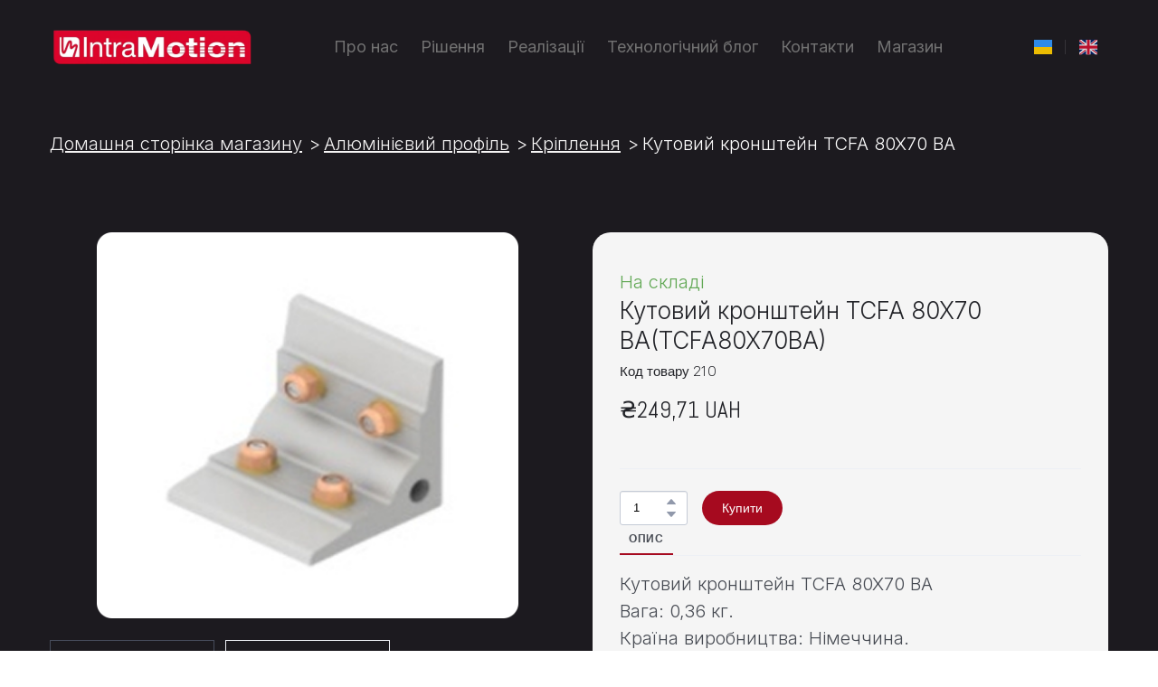

--- FILE ---
content_type: image/svg+xml
request_url: https://res2.weblium.site/res/67bb8aca89a496dcac4b5d11/67bb8e9acbd4658cdc307712
body_size: 67
content:
<svg width="32" height="26" viewBox="0 0 32 26" fill="none" xmlns="http://www.w3.org/2000/svg">
<path d="M0 0H32V26H0V0Z" fill="#012169"/>
<path d="M3.75 0L15.95 9.80417L28.1 0H32V3.35833L20 13.0542L32 22.6958V26H28L16 16.3042L4.05 26H0V22.75L11.95 13.1083L0 3.46667V0H3.75Z" fill="#F1F1F1"/>
<path d="M21.2 15.2208L32 23.8333V26L18.45 15.2208H21.2ZM12 16.3042L12.3 18.2L2.7 26H0L12 16.3042ZM32 0V0.1625L19.55 10.3458L19.65 7.9625L29.5 0H32ZM0 0L11.95 9.53333H8.95L0 2.275V0Z" fill="#C8102E"/>
<path d="M12.05 0V26H20.05V0H12.05ZM0 8.66667V17.3333H32V8.66667H0Z" fill="#F1F1F1"/>
<path d="M0 10.4542V15.6542H32V10.4542H0ZM13.65 0V26H18.45V0H13.65Z" fill="#C8102E"/>
</svg>


--- FILE ---
content_type: image/svg+xml
request_url: https://res2.weblium.site/res/67bb8aca89a496dcac4b5d11/67bb8e8ecbd4658cdc3076b9
body_size: 373
content:
<svg width="32" height="26" viewBox="0 0 32 26" fill="none" xmlns="http://www.w3.org/2000/svg">
<mask id="mask0_9_73" style="mask-type:luminance" maskUnits="userSpaceOnUse" x="0" y="0" width="32" height="26">
<path d="M0 0H32V26H0V0Z" fill="white"/>
</mask>
<g mask="url(#mask0_9_73)">
<path fill-rule="evenodd" clip-rule="evenodd" d="M0 0V26H32V0H0Z" fill="#3195F9"/>
<mask id="mask1_9_73" style="mask-type:luminance" maskUnits="userSpaceOnUse" x="0" y="0" width="32" height="26">
<path fill-rule="evenodd" clip-rule="evenodd" d="M0 0V26H32V0H0Z" fill="white"/>
</mask>
<g mask="url(#mask1_9_73)">
<path fill-rule="evenodd" clip-rule="evenodd" d="M0 13V26H32V13H0Z" fill="#FECA00"/>
</g>
</g>
</svg>
